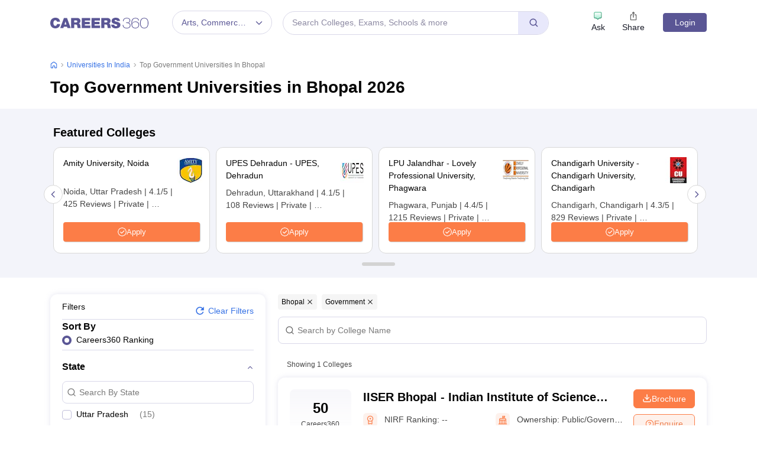

--- FILE ---
content_type: text/html; charset=UTF-8
request_url: https://geolocation-db.com/json/
body_size: 79
content:
{"country_code":"US","country_name":"United States","city":"Columbus","postal":"43215","latitude":39.9653,"longitude":-83.0235,"IPv4":"18.218.16.106","state":"Ohio"}

--- FILE ---
content_type: text/html; charset=utf-8
request_url: https://www.google.com/recaptcha/api2/aframe
body_size: 182
content:
<!DOCTYPE HTML><html><head><meta http-equiv="content-type" content="text/html; charset=UTF-8"></head><body><script nonce="1RbxU5o3gFcYizK2YGh85g">/** Anti-fraud and anti-abuse applications only. See google.com/recaptcha */ try{var clients={'sodar':'https://pagead2.googlesyndication.com/pagead/sodar?'};window.addEventListener("message",function(a){try{if(a.source===window.parent){var b=JSON.parse(a.data);var c=clients[b['id']];if(c){var d=document.createElement('img');d.src=c+b['params']+'&rc='+(localStorage.getItem("rc::a")?sessionStorage.getItem("rc::b"):"");window.document.body.appendChild(d);sessionStorage.setItem("rc::e",parseInt(sessionStorage.getItem("rc::e")||0)+1);localStorage.setItem("rc::h",'1768972580717');}}}catch(b){}});window.parent.postMessage("_grecaptcha_ready", "*");}catch(b){}</script></body></html>

--- FILE ---
content_type: application/javascript
request_url: https://cnextassets.careers360.com/frontend/_react/vendors-node_modules_pnpm_react-icons_4_12_0_react_17_0_2_node_modules_react-icons_lu_index_esm_js.90a34d9626692d96fe2e.chunk.js
body_size: 571
content:
"use strict";(self.__LOADABLE_LOADED_CHUNKS__=self.__LOADABLE_LOADED_CHUNKS__||[]).push([["vendors-node_modules_pnpm_react-icons_4_12_0_react_17_0_2_node_modules_react-icons_lu_index_esm_js"],{26403:(t,r,o)=>{o.d(r,{Oz0:()=>i,Ump:()=>s,V3f:()=>a,XSo:()=>d,wwB:()=>n});var e=o(65529);function n(t){return(0,e.k5)({tag:"svg",attr:{viewBox:"0 0 24 24",fill:"none",stroke:"currentColor",strokeWidth:"2",strokeLinecap:"round",strokeLinejoin:"round"},child:[{tag:"path",attr:{d:"m12 19-7-7 7-7"}},{tag:"path",attr:{d:"M19 12H5"}}]})(t)}function a(t){return(0,e.k5)({tag:"svg",attr:{viewBox:"0 0 24 24",fill:"none",stroke:"currentColor",strokeWidth:"2",strokeLinecap:"round",strokeLinejoin:"round"},child:[{tag:"path",attr:{d:"M5 12h14"}},{tag:"path",attr:{d:"m12 5 7 7-7 7"}}]})(t)}function i(t){return(0,e.k5)({tag:"svg",attr:{viewBox:"0 0 24 24",fill:"none",stroke:"currentColor",strokeWidth:"2",strokeLinecap:"round",strokeLinejoin:"round"},child:[{tag:"path",attr:{d:"M21 15v4a2 2 0 0 1-2 2H5a2 2 0 0 1-2-2v-4"}},{tag:"polyline",attr:{points:"7 10 12 15 17 10"}},{tag:"line",attr:{x1:"12",x2:"12",y1:"15",y2:"3"}}]})(t)}function s(t){return(0,e.k5)({tag:"svg",attr:{viewBox:"0 0 24 24",fill:"none",stroke:"currentColor",strokeWidth:"2",strokeLinecap:"round",strokeLinejoin:"round"},child:[{tag:"path",attr:{d:"M6 3h12"}},{tag:"path",attr:{d:"M6 8h12"}},{tag:"path",attr:{d:"m6 13 8.5 8"}},{tag:"path",attr:{d:"M6 13h3"}},{tag:"path",attr:{d:"M9 13c6.667 0 6.667-10 0-10"}}]})(t)}function d(t){return(0,e.k5)({tag:"svg",attr:{viewBox:"0 0 24 24",fill:"none",stroke:"currentColor",strokeWidth:"2",strokeLinecap:"round",strokeLinejoin:"round"},child:[{tag:"path",attr:{d:"M20 10c0 6-8 12-8 12s-8-6-8-12a8 8 0 0 1 16 0Z"}},{tag:"circle",attr:{cx:"12",cy:"10",r:"3"}}]})(t)}}}]);